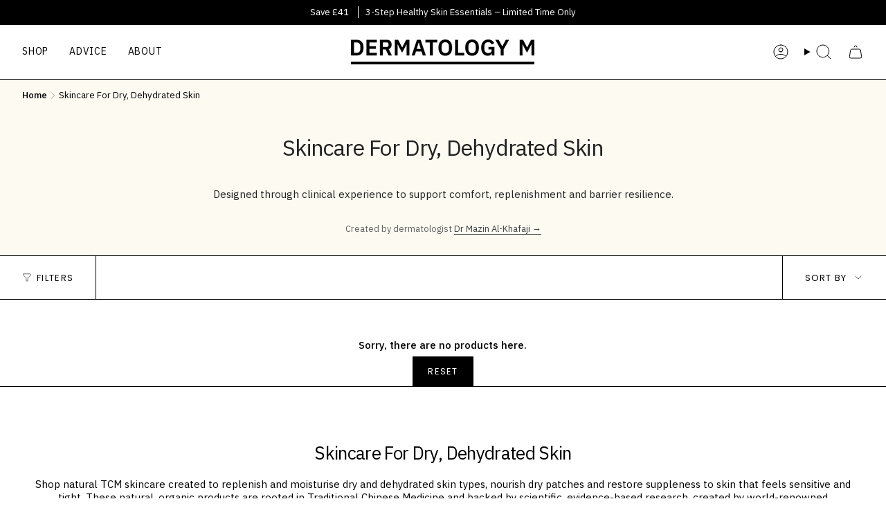

--- FILE ---
content_type: text/css
request_url: https://www.dermatology-m.com/cdn/shop/t/88/assets/pagination.css?v=129821252998556479801757925620
body_size: -528
content:
/* pagination Custom styling */
.pagination-custom {
  padding: 4.286rem 0;
}

.pagination-custom__page {
  font-size: var(--font-body-medium);
}

.pagination-custom__prev,
.pagination-custom__next {
  font-size: var(--font-body-medium);
  text-transform: uppercase;
}

--- FILE ---
content_type: text/css
request_url: https://www.dermatology-m.com/cdn/shop/t/88/assets/collection.css?v=66439445105604415521760365062
body_size: -581
content:
/* PLP Custom Styling */
.collection__products .grid-outer {
  padding: 3.214rem 3.214rem 0;
}

.collection__products .grid-outer .grid {
  gap: 2.143rem;
}

@media (max-width: 374px) {
  .collection__products .grid {
    --columns: 1;
  }
}

@media (max-width: 989px) {
  .collection__products .grid-outer .grid {
    gap: 1.429rem;
  }
  .collection__products .grid-outer {
    padding: 1.429rem 1.429rem 0;
  }
}


--- FILE ---
content_type: text/css
request_url: https://www.dermatology-m.com/cdn/shop/t/88/assets/supporting-menu.css?v=37477323442018307401757925649
body_size: -665
content:
.supporting-menu__payment .payment-icon{width:3.357rem;height:2.143rem}@media (max-width: 989px){.supporting-menu__inner{display:flex;flex-direction:column;align-items:center;justify-content:center;gap:.643rem}.supporting-menu__item--copyright{order:2}}
/*# sourceMappingURL=/cdn/shop/t/88/assets/supporting-menu.css.map?v=37477323442018307401757925649 */
